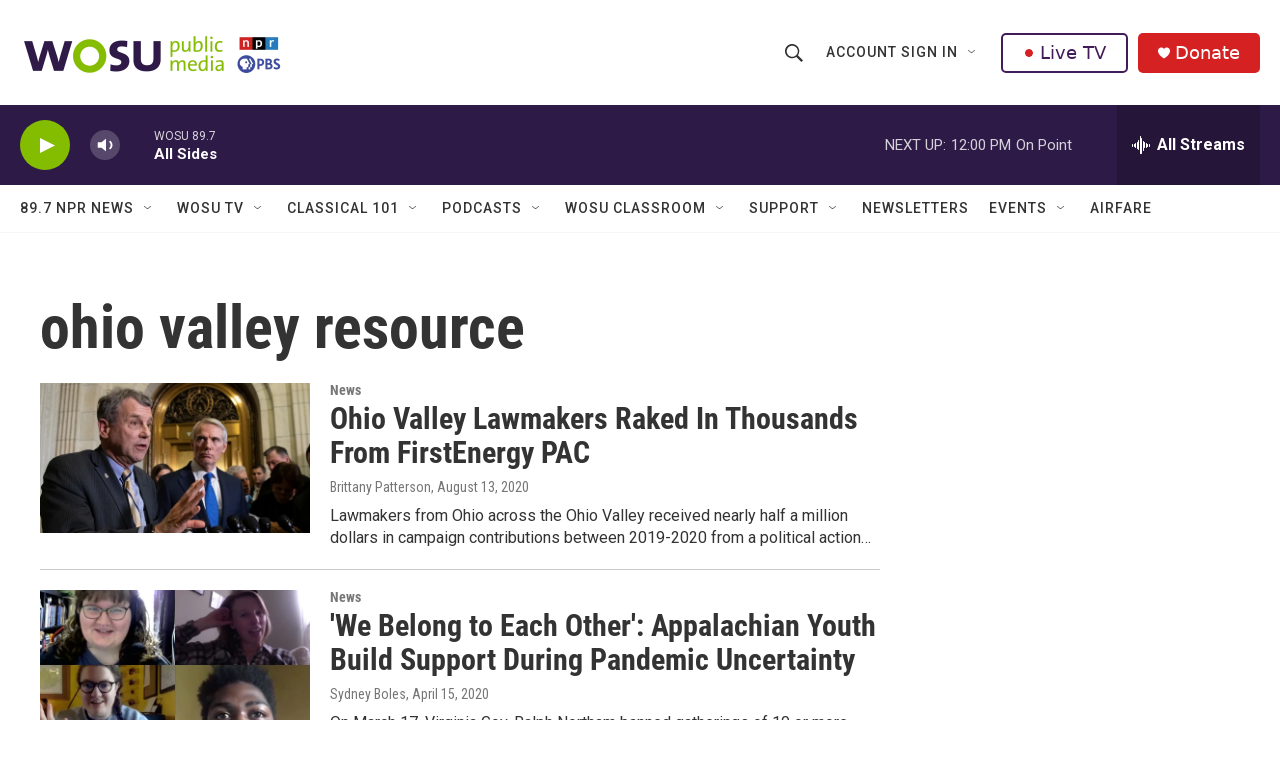

--- FILE ---
content_type: text/html; charset=utf-8
request_url: https://www.google.com/recaptcha/api2/aframe
body_size: 183
content:
<!DOCTYPE HTML><html><head><meta http-equiv="content-type" content="text/html; charset=UTF-8"></head><body><script nonce="FKEidmFF6DugRoJEzNFwdQ">/** Anti-fraud and anti-abuse applications only. See google.com/recaptcha */ try{var clients={'sodar':'https://pagead2.googlesyndication.com/pagead/sodar?'};window.addEventListener("message",function(a){try{if(a.source===window.parent){var b=JSON.parse(a.data);var c=clients[b['id']];if(c){var d=document.createElement('img');d.src=c+b['params']+'&rc='+(localStorage.getItem("rc::a")?sessionStorage.getItem("rc::b"):"");window.document.body.appendChild(d);sessionStorage.setItem("rc::e",parseInt(sessionStorage.getItem("rc::e")||0)+1);localStorage.setItem("rc::h",'1769181637733');}}}catch(b){}});window.parent.postMessage("_grecaptcha_ready", "*");}catch(b){}</script></body></html>